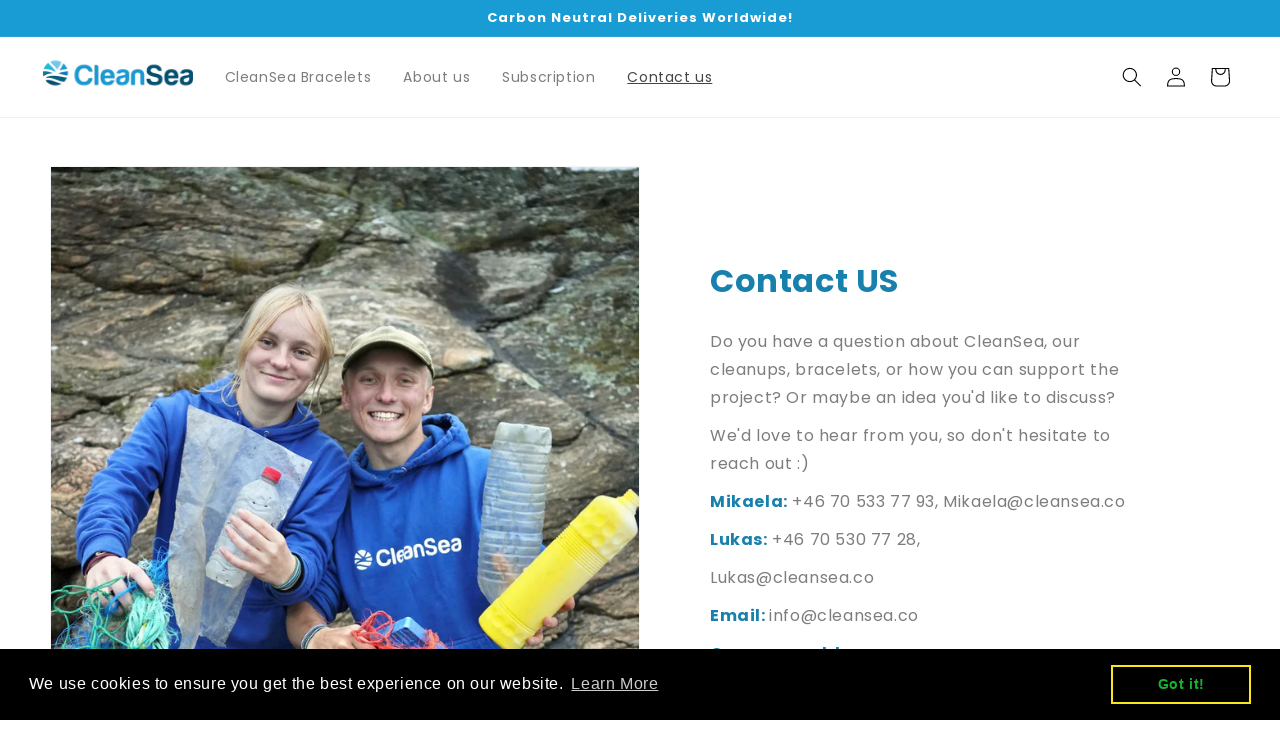

--- FILE ---
content_type: text/css
request_url: https://www.cleansea.co/cdn/shop/t/15/assets/video-section.css?v=14573534292908061411762800542
body_size: -514
content:
.video-section__media {
  position: relative;
  padding-bottom: 56.25%;
}

.video-section__media.deferred-media {
  box-shadow: var(--media-shadow-horizontal-offset) var(--media-shadow-vertical-offset) var(--media-shadow-blur-radius) rgba(var(--color-shadow), var(--media-shadow-opacity));
}

.video-section__media.deferred-media:after {
  content: none;
}

.video-section__poster.deferred-media__poster:focus {
  outline-offset: 0.3rem;
}

.video-section__media iframe {
  background-color: rgba(var(--color-foreground), 0.03);
  border: 0;
}

.video-section__poster,
.video-section__media iframe {
  position: absolute;
  width: 100%;
  height: 100%;
}

@media (max-width: 750px) {
  .video-section__media {
    padding-bottom: 60%!important;
  }
}